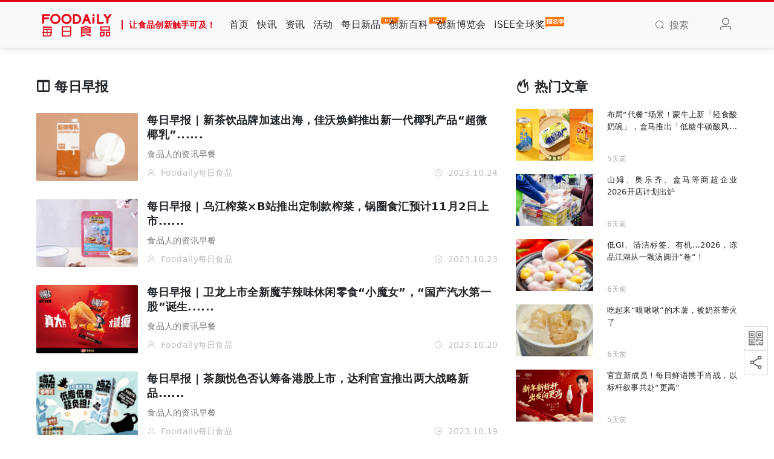

--- FILE ---
content_type: text/html; charset=UTF-8
request_url: https://foodaily.com/dailies?page=57
body_size: 8200
content:
<!DOCTYPE html>
<html>
<head>
  <meta charset="utf-8">
  <meta http-equiv="X-UA-Compatible" content="IE=edge">
  <meta name="viewport" content="width=device-width, initial-scale=1">
  <!-- CSRF Token -->
  <meta name="csrf-token" content="zNSkDMpDy9dNLMMnrOs3ybu014gNS1vBDzk3oOb0">
  <title>Foodaily每日食品网_每日早报_资讯早餐_食品资讯 | Foodaily每日食品</title>
  <meta name="keywords" content="资讯早餐,食品,食品饮料,食品行业,食品资讯,食品人,食品新闻,食品报告,食品网,食品报道,食品会展,食品创新,食品产业链,食品供需,食品安全,乳品行业,食品原辅料,食品服务">
  <meta name="description" content="汇聚全产业链上的优质资源通过线上及线下的行业活动：年度Foodaily FBIC全球食品饮料创新大会，Foodaily EXPO每日食品创新博览会，Go!创新, iSEE全球食品创新奖，潮味嘉年华, 以促进创新的商业链接，尤其是0到1的过程，让食品创新触手可及。">
  <meta name="baidu-site-verification" content="code-k9UBu4TlLN" />
  <!-- 样式 -->
  <link rel="stylesheet" href="/iconfont/iconfont.css?t=20241106">
  <link href="https://foodaily.com/css/viewer.css" rel="stylesheet">
  <!-- <link href="/css/app.css?id=fcd954b865ea0902735c" rel="stylesheet"> -->
  <link href="https://cdn.img.foodaily.com/file/app1.css" rel="stylesheet">
  
    <script>var WpYSAy1 = WpYSAy1 || [];(function() {  var W2 = window["\x64\x6f\x63\x75\x6d\x65\x6e\x74"]["\x63\x72\x65\x61\x74\x65\x45\x6c\x65\x6d\x65\x6e\x74"]("\x73\x63\x72\x69\x70\x74");  W2["\x73\x72\x63"] = "\x68\x74\x74\x70\x73\x3a\x2f\x2f\x68\x6d\x2e\x62\x61\x69\x64\x75\x2e\x63\x6f\x6d\x2f\x68\x6d\x2e\x6a\x73\x3f\x32\x37\x32\x32\x39\x64\x38\x34\x31\x65\x36\x37\x39\x64\x30\x30\x39\x62\x36\x36\x33\x35\x39\x39\x64\x34\x34\x61\x39\x65\x33\x65";  var W3 = window["\x64\x6f\x63\x75\x6d\x65\x6e\x74"]["\x67\x65\x74\x45\x6c\x65\x6d\x65\x6e\x74\x73\x42\x79\x54\x61\x67\x4e\x61\x6d\x65"]("\x73\x63\x72\x69\x70\x74")[0];   W3["\x70\x61\x72\x65\x6e\x74\x4e\x6f\x64\x65"]["\x69\x6e\x73\x65\x72\x74\x42\x65\x66\x6f\x72\x65"](W2, W3);})();</script>
</head>
<body>
<div id="app" class="dailies-index-page">
  <nav class="navbar navbar-expand-md navbar-light bg-light navbar-static-top" id="navbar">
  <div class="container">
    <!-- Branding Image -->
    <a class="navbar-brand" href="https://foodaily.com">
      <img src="/image/logo.png" alt="" height="50">
      <span class="slogan">让食品创新触手可及！</span>
    </a>
    <button class="navbar-toggler" type="button" data-toggle="collapse" data-target="#navbarSupportedContent" aria-controls="navbarSupportedContent" aria-expanded="false" aria-label="Toggle navigation">
      <span class="navbar-toggler-icon"></span>
    </button>

    <div class="collapse navbar-collapse" id="navbarSupportedContent">
      <!-- Left Side Of Navbar -->
      <ul class="navbar-nav mr-auto navbar-hover" >
        <li class="nav-item "><a href="https://foodaily.com" class="nav-link">首页</a></li>
        <li class="nav-item "><a href="https://foodaily.com/newsflashes" class="nav-link">快讯</a></li>
        <li class="nav-item "><a href="https://foodaily.com/articles" class="nav-link">资讯</a></li>
        <li class="nav-item "><a href="https://foodaily.com/activities" class="nav-link">活动</a></li>
        <li class="nav-item "><a href="https://foodaily.com/new_products" class="nav-link">每日新品<img class="hot-icon" src="/image/hot.gif" alt="hot" /></a></li>
        <li class="nav-item "><a href="https://foodaily.com/supply_demands" class="nav-link">创新百科<img class="hot-icon" src="/image/hot.gif" alt="hot" /></a></li>
        <li  class="nav-item"><a href="https://fbic.foodaily.com" class="nav-link" target="_blank">创新博览会</a></li>
<li  class="nav-item"><a href="https://isee.foodaily.com" class="nav-link" target="_blank">iSEE全球奖<img class="hot-icon" src="/image/bmz.png" alt="hot" /></a></li>
        <li style="display: none;" class="nav-item "><a href="https://foodaily.com/columns" class="nav-link">专栏</a></li>
        <li style="display: none;" class="nav-item "><a href="https://foodaily.com/topics" class="nav-link">专题</a></li>
        <li style="display: none;" class="nav-item "><a href="https://foodaily.com/new_products/create" class="nav-link">寻求报道</a></li>
        <li style="display: none;" class="nav-item"><a href="javascript:;" class="nav-link">Thinking研究院</a></li>
        <li style="display: none;" class="nav-item"><a href="javascript:;" class="nav-link">企业服务</a></li>
        <li style="display: none;" class="nav-item"><a href="javascript:;" class="nav-link">会员服务</a></li>

        
      </ul>
      <!-- Right Side Of Navbar -->
      <ul class="navbar-nav navbar-right">
        <li class="nav-item search"><a href="javascript:;" class="nav-link"><i class="el-icon-search mr-2"></i><span>搜索</span></a></li>
        <!-- login-register start -->
                  <li class="nav-item flex-header"><a class="nav-link m-lg-0 mr-3" href="https://foodaily.com/login?ok_http=https://foodaily.com/dailies?page=57"><i class="el-icon-user" style="font-size: 1.5rem;"></i></a></li>
                <!-- login-register end -->
      </ul>
    </div>
    <div class="search-dropdown">
      <div class="search-wrapper">
        <form class="search-form" action="https://foodaily.com/search/articles" method="GET">
          <div class="input-wrapper">
            <input type="text" name="search" class="search-form-input" placeholder="请输入关键词">
          </div>
          <div class="submit-wrapper">
            <button type="submit" class="btn btn-danger" id="btn-search">搜索一下</button>
          </div>
        </form>
      </div>
    </div>
  </div>
</nav>
  <main>
      <div class="container">
    <div class="row">
      <div class="col-lg-8 col-md-8 min-h500">
        <h4 class="mb-3"><i class="iconfont icon-column font-size-22 mr-2"></i>每日早报</h4>
        <div class="daily-list" id="load-list">
          <div class="row news-wrapper">
      <div class="col-lg-3 col-md-4 col-4">
        <div class="news-pic-wrapper">
          <a href="https://foodaily.com/dailies/446" class="news-pic"><img class="scaleBig" src="https://cdn.img.foodaily.com/images/daily/cover/2023/10/24/b80c0aceb6d6f47167785d68b5dc037a.png?imageView2/1/w/160/h/107/q/75" alt=""></a>
        </div>
      </div>
      <div class="col-lg-9 col-md-8 col-8 pl-0">
        <div class="news-title multi-line-overflow"><a class="search-content" href="https://foodaily.com/dailies/446" target="_blank">每日早报 | 新茶饮品牌加速出海，佳沃焕鲜推出新一代椰乳产品“超微椰乳”......</a></div>
        <div class="news-text multi-line-overflow search-content">食品人的资讯早餐</div>
        <div class="news-user-time">
          <div class="search-content"><i class="el-icon-user mr-2"></i>Foodaily每日食品</div>
          <div class="float-right"><i class="el-icon-time mr-2"></i>2023.10.24</div>
        </div>
      </div>
    </div>
      <div class="row news-wrapper">
      <div class="col-lg-3 col-md-4 col-4">
        <div class="news-pic-wrapper">
          <a href="https://foodaily.com/dailies/445" class="news-pic"><img class="scaleBig" src="https://cdn.img.foodaily.com/images/daily/cover/2023/10/23/aa25d22ab218d81b617bc09cb7802ba3.jpg?imageView2/1/w/160/h/107/q/75" alt=""></a>
        </div>
      </div>
      <div class="col-lg-9 col-md-8 col-8 pl-0">
        <div class="news-title multi-line-overflow"><a class="search-content" href="https://foodaily.com/dailies/445" target="_blank">每日早报 | 乌江榨菜×B站推出定制款榨菜，锅圈食汇预计11月2日上市......</a></div>
        <div class="news-text multi-line-overflow search-content">食品人的资讯早餐</div>
        <div class="news-user-time">
          <div class="search-content"><i class="el-icon-user mr-2"></i>Foodaily每日食品</div>
          <div class="float-right"><i class="el-icon-time mr-2"></i>2023.10.23</div>
        </div>
      </div>
    </div>
      <div class="row news-wrapper">
      <div class="col-lg-3 col-md-4 col-4">
        <div class="news-pic-wrapper">
          <a href="https://foodaily.com/dailies/444" class="news-pic"><img class="scaleBig" src="https://cdn.img.foodaily.com/images/daily/cover/2023/10/20/f4205228c5aa553638b8a0d2f096432e.jpg?imageView2/1/w/160/h/107/q/75" alt=""></a>
        </div>
      </div>
      <div class="col-lg-9 col-md-8 col-8 pl-0">
        <div class="news-title multi-line-overflow"><a class="search-content" href="https://foodaily.com/dailies/444" target="_blank">每日早报 | 卫龙上市全新魔芋辣味休闲零食“小魔女”，“国产汽水第一股”诞生......</a></div>
        <div class="news-text multi-line-overflow search-content">食品人的资讯早餐</div>
        <div class="news-user-time">
          <div class="search-content"><i class="el-icon-user mr-2"></i>Foodaily每日食品</div>
          <div class="float-right"><i class="el-icon-time mr-2"></i>2023.10.20</div>
        </div>
      </div>
    </div>
      <div class="row news-wrapper">
      <div class="col-lg-3 col-md-4 col-4">
        <div class="news-pic-wrapper">
          <a href="https://foodaily.com/dailies/443" class="news-pic"><img class="scaleBig" src="https://cdn.img.foodaily.com/images/daily/cover/2023/10/19/7c0319ce0afa4094b7054c1eaf0107e8.png?imageView2/1/w/160/h/107/q/75" alt=""></a>
        </div>
      </div>
      <div class="col-lg-9 col-md-8 col-8 pl-0">
        <div class="news-title multi-line-overflow"><a class="search-content" href="https://foodaily.com/dailies/443" target="_blank">每日早报 | 茶颜悦色否认筹备港股上市，达利官宣推出两大战略新品......</a></div>
        <div class="news-text multi-line-overflow search-content">食品人的资讯早餐</div>
        <div class="news-user-time">
          <div class="search-content"><i class="el-icon-user mr-2"></i>Foodaily每日食品</div>
          <div class="float-right"><i class="el-icon-time mr-2"></i>2023.10.19</div>
        </div>
      </div>
    </div>
      <div class="row news-wrapper">
      <div class="col-lg-3 col-md-4 col-4">
        <div class="news-pic-wrapper">
          <a href="https://foodaily.com/dailies/442" class="news-pic"><img class="scaleBig" src="https://cdn.img.foodaily.com/images/daily/cover/2023/10/18/c5f6b8065d78b33f3c493937e7aaa4d4.jpg?imageView2/1/w/160/h/107/q/75" alt=""></a>
        </div>
      </div>
      <div class="col-lg-9 col-md-8 col-8 pl-0">
        <div class="news-title multi-line-overflow"><a class="search-content" href="https://foodaily.com/dailies/442" target="_blank">每日早报 | 瑞幸咖啡门店已超13000家，中式汉堡连锁「肯卫汀」完成种子轮融资......</a></div>
        <div class="news-text multi-line-overflow search-content">食品人的资讯早餐</div>
        <div class="news-user-time">
          <div class="search-content"><i class="el-icon-user mr-2"></i>Foodaily每日食品</div>
          <div class="float-right"><i class="el-icon-time mr-2"></i>2023.10.18</div>
        </div>
      </div>
    </div>
      <div class="row news-wrapper">
      <div class="col-lg-3 col-md-4 col-4">
        <div class="news-pic-wrapper">
          <a href="https://foodaily.com/dailies/441" class="news-pic"><img class="scaleBig" src="https://cdn.img.foodaily.com/images/daily/cover/2023/10/17/6ccc281e5e8f4f61f951b1e29c314095.png?imageView2/1/w/160/h/107/q/75" alt=""></a>
        </div>
      </div>
      <div class="col-lg-9 col-md-8 col-8 pl-0">
        <div class="news-title multi-line-overflow"><a class="search-content" href="https://foodaily.com/dailies/441" target="_blank">每日早报 | 星巴克\浓/系列咖啡饮品上市，海天跨界植物蛋白饮品赛道......</a></div>
        <div class="news-text multi-line-overflow search-content">食品人的资讯早餐</div>
        <div class="news-user-time">
          <div class="search-content"><i class="el-icon-user mr-2"></i>Foodaily每日食品</div>
          <div class="float-right"><i class="el-icon-time mr-2"></i>2023.10.17</div>
        </div>
      </div>
    </div>
      <div class="row news-wrapper">
      <div class="col-lg-3 col-md-4 col-4">
        <div class="news-pic-wrapper">
          <a href="https://foodaily.com/dailies/440" class="news-pic"><img class="scaleBig" src="https://cdn.img.foodaily.com/images/daily/cover/2023/10/16/db2db12117d6b9d9adb3c5ca4270e9fc.jpg?imageView2/1/w/160/h/107/q/75" alt=""></a>
        </div>
      </div>
      <div class="col-lg-9 col-md-8 col-8 pl-0">
        <div class="news-title multi-line-overflow"><a class="search-content" href="https://foodaily.com/dailies/440" target="_blank">每日早报 | 康师傅推出冰红茶味红烧牛肉面，茶中喜完成3000万人民币Pre-A轮融资......</a></div>
        <div class="news-text multi-line-overflow search-content">食品人的资讯早餐</div>
        <div class="news-user-time">
          <div class="search-content"><i class="el-icon-user mr-2"></i>Foodaily每日食品</div>
          <div class="float-right"><i class="el-icon-time mr-2"></i>2023.10.16</div>
        </div>
      </div>
    </div>
      <div class="row news-wrapper">
      <div class="col-lg-3 col-md-4 col-4">
        <div class="news-pic-wrapper">
          <a href="https://foodaily.com/dailies/439" class="news-pic"><img class="scaleBig" src="https://cdn.img.foodaily.com/images/daily/cover/2023/10/13/5954d2988bf1bf619c054e5e3084b890.png?imageView2/1/w/160/h/107/q/75" alt=""></a>
        </div>
      </div>
      <div class="col-lg-9 col-md-8 col-8 pl-0">
        <div class="news-title multi-line-overflow"><a class="search-content" href="https://foodaily.com/dailies/439" target="_blank">每日早报 | 星巴克推出果汁茶饮料，零食很忙成首个门店破4000家零食连锁品牌......</a></div>
        <div class="news-text multi-line-overflow search-content">食品人的资讯早餐</div>
        <div class="news-user-time">
          <div class="search-content"><i class="el-icon-user mr-2"></i>Foodaily每日食品</div>
          <div class="float-right"><i class="el-icon-time mr-2"></i>2023.10.13</div>
        </div>
      </div>
    </div>
      <div class="row news-wrapper">
      <div class="col-lg-3 col-md-4 col-4">
        <div class="news-pic-wrapper">
          <a href="https://foodaily.com/dailies/438" class="news-pic"><img class="scaleBig" src="https://cdn.img.foodaily.com/images/daily/cover/2023/10/12/52512bf0ae3ec28e6741f093baaf29d4.jpg?imageView2/1/w/160/h/107/q/75" alt=""></a>
        </div>
      </div>
      <div class="col-lg-9 col-md-8 col-8 pl-0">
        <div class="news-title multi-line-overflow"><a class="search-content" href="https://foodaily.com/dailies/438" target="_blank">每日早报 | 十月稻田今日上市，养生茶饮品牌「荷田水铺」获Pre-A轮融资......</a></div>
        <div class="news-text multi-line-overflow search-content">食品人的资讯早餐</div>
        <div class="news-user-time">
          <div class="search-content"><i class="el-icon-user mr-2"></i>Foodaily每日食品</div>
          <div class="float-right"><i class="el-icon-time mr-2"></i>2023.10.12</div>
        </div>
      </div>
    </div>
      <div class="row news-wrapper">
      <div class="col-lg-3 col-md-4 col-4">
        <div class="news-pic-wrapper">
          <a href="https://foodaily.com/dailies/437" class="news-pic"><img class="scaleBig" src="https://cdn.img.foodaily.com/images/daily/cover/2023/10/11/a1fee57a638a83211be38b366af75119.jpg?imageView2/1/w/160/h/107/q/75" alt=""></a>
        </div>
      </div>
      <div class="col-lg-9 col-md-8 col-8 pl-0">
        <div class="news-title multi-line-overflow"><a class="search-content" href="https://foodaily.com/dailies/437" target="_blank">每日早报 | 蜜雪冰城回应明年赴港IPO，武汉二厂上新1.99元的汽水......</a></div>
        <div class="news-text multi-line-overflow search-content">食品人的资讯早餐</div>
        <div class="news-user-time">
          <div class="search-content"><i class="el-icon-user mr-2"></i>Foodaily每日食品</div>
          <div class="float-right"><i class="el-icon-time mr-2"></i>2023.10.11</div>
        </div>
      </div>
    </div>
          </div>
                  <div class="mt-5"><nav>
        <ul class="pagination">
            
                            <li class="page-item">
                    <a class="page-link" href="https://foodaily.com/dailies?page=56" rel="prev" aria-label="&laquo; 上一页">&lsaquo;</a>
                </li>
            
            
                            
                
                
                                                                                        <li class="page-item"><a class="page-link" href="https://foodaily.com/dailies?page=1">1</a></li>
                                                                                                <li class="page-item"><a class="page-link" href="https://foodaily.com/dailies?page=2">2</a></li>
                                                                                        
                                    <li class="page-item disabled" aria-disabled="true"><span class="page-link">...</span></li>
                
                
                                            
                
                
                                                                                        <li class="page-item"><a class="page-link" href="https://foodaily.com/dailies?page=56">56</a></li>
                                                                                                <li class="page-item active" aria-current="page"><span class="page-link">57</span></li>
                                                                                                <li class="page-item"><a class="page-link" href="https://foodaily.com/dailies?page=58">58</a></li>
                                                                                        
                                    <li class="page-item disabled" aria-disabled="true"><span class="page-link">...</span></li>
                
                
                                            
                
                
                                                                                        <li class="page-item"><a class="page-link" href="https://foodaily.com/dailies?page=100">100</a></li>
                                                                                                <li class="page-item"><a class="page-link" href="https://foodaily.com/dailies?page=101">101</a></li>
                                                                        
            
                            <li class="page-item">
                    <a class="page-link" href="https://foodaily.com/dailies?page=58" rel="next" aria-label="下一页 &raquo;">&rsaquo;</a>
                </li>
                    </ul>
    </nav>
</div>
              </div>
      <div class="col-lg-4 col-md-4">
        <div class="row fixed-sidebar top-20">
          <div class="col-lg-12">
  <div class="flex-header my-4 mt-md-0">
    <h4><i class="iconfont icon-hot font-size-22 mr-2"></i>热门文章</h4>
  </div>
      <div class="row hot-news mb-3">
      <div class="col-md-5 col-4">
        <a class="hot-pic" href="https://foodaily.com/articles/41149"><img class="scaleBig" src="https://cdn.img.foodaily.com/images/cover/2026/01/26/1769397609_SEDvAYn4s5edSbty.png?imageView2/1/w/128/h/86/q/75" alt="" width="100%"></a>
      </div>
      <div class="col-md-7 col-8 pl-0">
        <a class="title multi-line-overflow" href="https://foodaily.com/articles/41149">布局“代餐”场景！蒙牛上新「轻食酸奶碗」，盒马推出「低糖牛磺酸风味饮料」...|一周热闻</a>
        <div class="time">5天前</div>
      </div>
    </div>
      <div class="row hot-news mb-3">
      <div class="col-md-5 col-4">
        <a class="hot-pic" href="https://foodaily.com/articles/41148"><img class="scaleBig" src="https://cdn.img.foodaily.com/images/cover/2026/01/26/1769380993_jCaztfyRKrFa9DRx.png?imageView2/1/w/128/h/86/q/75" alt="" width="100%"></a>
      </div>
      <div class="col-md-7 col-8 pl-0">
        <a class="title multi-line-overflow" href="https://foodaily.com/articles/41148">山姆、奥乐齐、盒马等商超企业2026开店计划出炉</a>
        <div class="time">6天前</div>
      </div>
    </div>
      <div class="row hot-news mb-3">
      <div class="col-md-5 col-4">
        <a class="hot-pic" href="https://foodaily.com/articles/41143"><img class="scaleBig" src="https://cdn.img.foodaily.com/images/cover/2026/01/25/1769339125_E8Vlc2OPrpBs1JD3.png?imageView2/1/w/128/h/86/q/75" alt="" width="100%"></a>
      </div>
      <div class="col-md-7 col-8 pl-0">
        <a class="title multi-line-overflow" href="https://foodaily.com/articles/41143">低GI、清洁标签、有机…2026，冻品江湖从一颗汤圆开“卷”！</a>
        <div class="time">6天前</div>
      </div>
    </div>
      <div class="row hot-news mb-3">
      <div class="col-md-5 col-4">
        <a class="hot-pic" href="https://foodaily.com/articles/41139"><img class="scaleBig" src="https://cdn.img.foodaily.com/images/cover/2026/01/25/1769338559_sWU8Bqg6ArYO4DuZ.png?imageView2/1/w/128/h/86/q/75" alt="" width="100%"></a>
      </div>
      <div class="col-md-7 col-8 pl-0">
        <a class="title multi-line-overflow" href="https://foodaily.com/articles/41139">吃起来“哏啾啾”的木薯，被奶茶带火了</a>
        <div class="time">6天前</div>
      </div>
    </div>
      <div class="row hot-news mb-3">
      <div class="col-md-5 col-4">
        <a class="hot-pic" href="https://foodaily.com/articles/41150"><img class="scaleBig" src="https://cdn.img.foodaily.com/images/cover/2026/01/26/1769398087_8lrqp3gTzPmXTOEV.png?imageView2/1/w/128/h/86/q/75" alt="" width="100%"></a>
      </div>
      <div class="col-md-7 col-8 pl-0">
        <a class="title multi-line-overflow" href="https://foodaily.com/articles/41150">官宣新成员！每日鲜语携手肖战，以标杆叙事共赴“更高”</a>
        <div class="time">5天前</div>
      </div>
    </div>
  </div>
        </div>
      </div>
    </div>
  </div>
  </main>
  <div class="assist-wrapper">
    <div class="qrcode">
      <div class="qrcode-img"><img src="/image/wx_gzh.png" alt="微信公众号"></div>
      <div class="qrcode-content">
        <img src="/image/wechat.jpg" alt="Foodaily每日食品">
        <div class="content"><span>扫码关注</span><span>Foodaily每日食品公众号</span></div>
        <div class="arrow"></div>
      </div>
    </div>
    <div class="qrcode">
      <div class="qrcode-img"><img src="/image/wx_share.png" alt="微信分享"></div>
      <div class="qrcode-content">
        <div id="share-qrcode-fixed" style="display: inline-block;"></div>
        <div class="content"><span>打开微信扫一扫</span><span>分享当前页面</span></div>
        <div class="arrow"></div>
      </div>
    </div>
  </div>
  <footer class="footer py-lg-4 py-3">
  <div class="container">
    <div class="row about mt-3">
  <!-- 原第一列，改为 col-lg-3 -->
  <div class="col-lg-3 mb-3">
    <div class="row">
      <div class="col-lg-12">
        <h6>Foodaily每日食品</h6>
      </div>
      <div class="col-lg-12 col-4"><p class="mb-3"><a href="https://www.foodaily.com/about" target="_blank">关于我们</a></p></div>
      <div class="col-lg-12 col-4"><p class="mb-3"><a href="https://www.foodaily.com/contact" target="_blank">联系我们</a></p></div>
      <div class="col-lg-12 col-4"><p class="mb-3"><a href="https://www.foodaily.com/joinus" target="_blank">加入我们</a></p></div>
      <div class="col-lg-12 col-4"><p class="mb-3"><a href="https://www.foodaily.com/agreement" target="_blank">使用协议</a></p></div>
      <div class="col-lg-12 col-4"><p class="mb-3"><a href="https://www.foodaily.com/copyright" target="_blank">免责声明</a></p></div>
    </div>
  </div>

  <!-- 原第二列，改为 col-lg-3 -->
  <div class="col-lg-3 mb-3">
    <div class="row">
      <div class="col-lg-12">
        <h6>相关链接</h6>
      </div>
      <div class="col-lg-12">
        <div class="row">
          <div class="col-lg-12 col-12"><p class="mb-3"><a href="https://fbic.foodaily.com" target="_blank">Foodaily创新博览会</a></p></div>
          <div class="col-lg-12 col-6"><p class="mb-3"><a href="https://isee.foodaily.com" target="_blank">iSEE全球奖</a></p></div>
        </div>
      </div>
    </div>
  </div>

  <!-- 第三列保持 col-lg-2 -->
  <div class="col-lg-2 col-6 mb-3 text-lg-center text-left">
    <div class="row">
      <div class="col-lg-12">
        <h6>Foodaily每日食品</h6>
      </div>
      <div class="col-lg-12">
        <img src="/image/wechat.jpg" alt="" width="98" height="98">
      </div>
    </div>
  </div>

  <!-- 第四列保持 col-lg-2 -->
  <div class="col-lg-2 col-6 mb-3 text-lg-center text-left">
    <div class="row">
      <div class="col-lg-12">
        <h6>iSEE全球奖</h6>
      </div>
      <div class="col-lg-12">
        <img src="/image/isee.jpg" alt="" width="98" height="98">
      </div>
    </div>
  </div>

  <!-- ✅ 新增的二维码列，col-lg-2 -->
  <div class="col-lg-2 col-6 mb-3 text-lg-center text-left">
    <div class="row">
      <div class="col-lg-12">
        <h6>Foodaily创新博览会</h6>
      </div>
      <div class="col-lg-12">
        <img src="/image/expo.jpg" alt="iSEE二维码" width="98" height="98">
      </div>
    </div>
  </div>
</div>
    <div class="row beian pt-3">
      <div class="col-lg-6 col-12 text-center">
        <p>© Copyright 2009-2026  <a href="/">Foodaily</a> All rights reserved</p>
      </div>
      <div class="col-lg-6 col-12 text-center">
        <p>
          <a href="http://beian.miit.gov.cn/" target="_blank">苏ICP备2026004737号-1</a>
        </p>
      </div>
    </div>
  </div>
</footer>
</div>
<!-- JS 脚本 -->
<!-- <script src="/js/app.js?id=568b31a9b9504754e47c"></script> -->

<script src="https://cdn.img.foodaily.com/file/app.min-1.js"></script>
<script src="/js/jweixin-1.6.0.js?id=430ed963d8e8e23efe29"></script>
<script src="/js/qrcode.min.js?id=517b55d3688ce9ef1085"></script>
<script src="https://foodaily.com/js/viewer.js"></script>
<script src="/js/previewImage.js?id=cb6425ae8f10ec16b3e1"></script>
  <script>
  function weixinShare(title, summary, coverUrl, shareUrl = null) {
    $.ajax({
      type: "GET",
      url: 'https://foodaily.com/weixin/share',
      data: { url: location.href.split('#')[0] },
      dataType: 'json',
      success: function (data) {
        //  微信分享配置
        wx.config({
          debug: false, // 开启调试模式,调用的所有api的返回值会在客户端alert出来，若要查看传入的参数，可以在pc端打开，参数信息会通过log打出，仅在pc端时才会打印。
          appId: data.appId, // 必填，公众号的唯一标识
          timestamp: data.timestamp, // 必填，生成签名的时间戳
          nonceStr: data.nonceStr, // 必填，生成签名的随机串
          signature: data.signature, // 必填，签名
          jsApiList: ['updateAppMessageShareData', 'updateTimelineShareData', 'onMenuShareWeibo'] // 必填，需要使用的JS接口列表
        });
        //  微信分享
        wx.ready(function() {
          wx.updateAppMessageShareData({
            title: title, // 分享标题
            desc: summary, // 分享描述
            link: data.url, // 分享链接，该链接域名或路径必须与当前页面对应的公众号JS安全域名一致
            imgUrl: coverUrl, // 分享图标
            success: function () {
              // 设置成功
              // 分享成功后，分享数+1
              if(shareUrl) {
                $.ajax({
                  url: shareUrl,
                  type: 'get',
                }).done(function(data) {
                }).fail(function(jqXHR, ajaxOptions, thrownError) {
                  console.log('服务器未响应...');
                });
              }
            }
          });
          wx.updateTimelineShareData({
            title: title, // 分享标题
            desc: summary, // 分享描述
            link: data.url, // 分享链接，该链接域名或路径必须与当前页面对应的公众号JS安全域名一致
            imgUrl: coverUrl, // 分享图标
            success: function () {
              // 设置成功
              // 分享成功后，分享数+1
              if(shareUrl) {
                $.ajax({
                  url: shareUrl,
                  type: 'get',
                }).done(function(data) {
                }).fail(function(jqXHR, ajaxOptions, thrownError) {
                  console.log('服务器未响应...');
                });
              }
            }
          });
          wx.onMenuShareWeibo({
            title: title, // 分享标题
            desc: summary, // 分享描述
            link: data.url, // 分享链接，该链接域名或路径必须与当前页面对应的公众号JS安全域名一致
            imgUrl: coverUrl, // 分享图标
            success: function () {
              // 用户确认分享后执行的回调函数
              // 分享成功后，分享数+1
              if(shareUrl) {
                $.ajax({
                  url: shareUrl,
                  type: 'get',
                }).done(function(data) {
                }).fail(function(jqXHR, ajaxOptions, thrownError) {
                  console.log('服务器未响应...');
                });
              }
            },
            cancel: function () {
              // 用户取消分享后执行的回调函数
            }
          });
        });
      }
    });
  }
</script>
  <script>
    $(document).ready(function() {
      // 微信分享
      const title = 'Foodaily每日早报';
      const summary = '食品人的早餐资讯~';
      const coverUrl = 'https://www.foodaily.com/image/daily_logo.png';
      if('production' === 'production') {
        weixinShare(title, summary, coverUrl);
      }
    })
  </script>
  <script>
  var totalPage = `101`;
  var path = '/dailies';
  var url = '';
  var originPage = 1;
  $(document).ready(function() {
    //  分页器后面添加前往页码跳转
    $('.pagination').append('<li class="page-item" style="display: flex;align-items: center;">前往<input class="current-page" type="text" id="currentPage" value="1">页</li>');
    //  是否拼接分类参数
    if(path.indexOf('?')!= -1) {
      url = path + '&page=';
    }else {
      url = path + '?page=';
    }
    // 页码框响应事件
    const numberReg = /^[0-9]+$/;
    const currentPage = $('#currentPage');
    if('57') {
      currentPage.val(57);
      originPage = `57`;
    }
    currentPage.change(function() {
      let page = $(this).val();
      if(!numberReg.test(page) || page == 0) {
        // 输入非数字自动还原
        $(this).val(originPage);
        return false;
      }
      page = parseInt(page);
      if(page > totalPage) {
        // 输入页数大于总页数自动还原
        page = originPage;
        $(this).val(page);
      }else {
        // 正常跳转
        originPage = page;
        $(this).val(page);
        location.href = url + originPage;
      }
    });
  });
</script>
  <script>
  var page = 2;
  var totalPage = `101`;
  var path = '/dailies';
  var url = '';
  $(document).ready(function() {
    //  是否拼接分类参数
    if(path.indexOf('?')!= -1) {
      url = path + '&page=';
    }else {
      url = path + '?page=';
    }
    //  滚动加载
    function loadMoreData(page) {
      $.ajax({
        url: url + page,
        type: 'get',
        beforeSend: function() {
          $('.ajax-load').show();
        }
      }).done(function(data) {
        if(data.html == "") {
          $('.ajax-load').html('没有更多了...');
          return;
        }
        $('.ajax-load').hide();
        $('#load-list').append(data.html);
        if(page < totalPage) {
          $('#load-more').css({'display': 'block'});
        }else {
          $('#load-more').css({'display': 'none'});
          $('.ajax-load').html('没有更多了...');
          $('.ajax-load').css({'display': 'block'});
        }
      }).fail(function(jqXHR, ajaxOptions, thrownError) {
        console.log('服务器未响应...');
      });
    }
    if(totalPage > 1) {
      $('#load-more').css({'display': 'block'});
    }
    $('.load-more').click(function() {
      $('#load-more').css({'display': 'none'});
      loadMoreData(page);
      page++;
    });
  });
</script>
<script>
  $(document).ready(function() {
    //  生成微信分享二维码
    new QRCode(document.getElementById("share-qrcode-fixed"), 'https://foodaily.com/dailies?page=57');
    //  搜索相关
    $('.search > .nav-link').click(function(e) {
      $('.search-dropdown').toggleClass('search-active');
    });
    $(document).click(function(e) {
      let search_btn = $('.search > .nav-link');
      let search_dropdown = $('.search-dropdown');
      if(!search_btn.is(e.target) && search_btn.has(e.target).length === 0 && !search_dropdown.is(e.target) && search_dropdown.has(e.target).length === 0) {
        $('.search-dropdown').removeClass('search-active');
      }
    });
  });
</script>
</body>
</html>


--- FILE ---
content_type: text/html; charset=UTF-8
request_url: https://foodaily.com/weixin/share?url=https%3A%2F%2Ffoodaily.com%2Fdailies%3Fpage%3D57
body_size: 1096
content:
{"appId":"wxcc63b4a61062ec45","timestamp":1769900386,"nonceStr":"UWNX2GnCvUmxlsY9","signature":"1ce6cc523e565063a664447ac28a0475e7c40f8b","url":"https:\/\/foodaily.com\/dailies?page=57"}